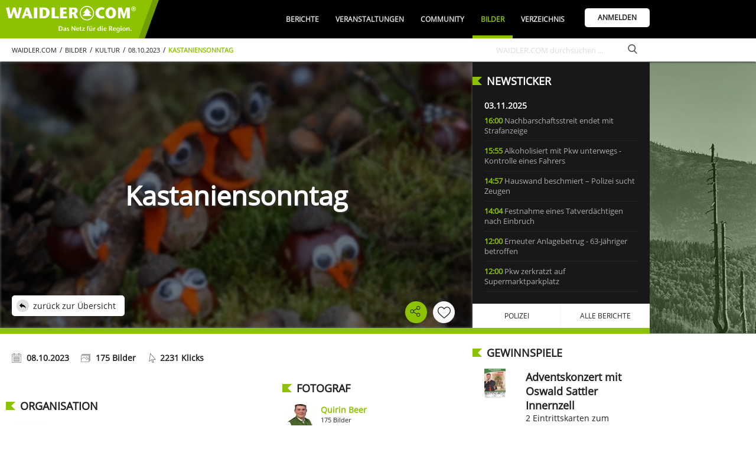

--- FILE ---
content_type: text/html; charset=UTF-8
request_url: https://www.waidler.com/index.php?api=jobs&act=regioa&typ=rec
body_size: 14049
content:
<!DOCTYPE html><html lang="de"><head><meta http-equiv="Content-Type" content="text/html; charset=UTF-8" /><meta charset="UTF-8"><meta http-equiv="x-ua-compatible" content="IE=edge"><meta name="language" content="de" /><meta http-equiv="language" content="de"><meta property="og:type" content="website"><link rel="publisher" href="https://www.bwmedien.biz"><meta name="publisher" content="https://www.bwmedien.biz"><meta name="author" content="BWmedien GmbH"><meta name="copyright" content="BWmedien GmbH"><meta name="robots" content="all"><meta name="revisit-after" content="4 days"><meta http-equiv="pragma" content="no-cache"><meta itemprop="application-name" content="WAIDLER.JOBS"><meta name="apple-mobile-web-app-title" content="WAIDLER.JOBS"><meta name="mobile-web-app-title" content="WAIDLER.JOBS"><title>WAIDLER.JOBS</title><meta property="og:title" content="WAIDLER.JOBS"><meta name="twitter:title" content="WAIDLER.JOBS"><meta itemprop="name" content="WAIDLER.JOBS"><meta property="og:description" content="WAIDLER.JOBS"><meta name="description" content="WAIDLER.JOBS"><meta name="twitter:description" content="WAIDLER.JOBS"><meta itemprop="description" content="WAIDLER.JOBS"><meta name="viewport" content="width=device-width, initial-scale=1.0"><link rel="stylesheet" href="https://www.waidler.com/index.php?api=lib&style=&v=6.6&hash=72ac7090cdfc24c30b4ac7586bb21fefbff32cde91727d76825e68fed2f3e2ce"><script type="text/javascript" src="https://www.waidler.com/index.php?api=lib&script=bwsystem&v=5.9&hash=e87f5e75f8e47b72669ac42ebdae8180e60c1a2bfc4ad31f93ba545cad9ccdc9"></script>
					<style>
					html,body {
						margin: 0;
						padding: 0;
						font-family: Arial;
						background-color: white;
					}
					.Wrapper {
						position: relative;
						border: 1px solid #ccc;
						box-sizing: border-box;
					}
					h1 {
						margin: 0;
						padding: 4px 9px 2px 4px;
						color: #8DC200;
						font-size: 16px;
						font-weight: bold;
					}
									
					.Articles {
						position: relative;
						overflow: hidden;
					}
					.Wrapper_lead .Articles {
						position: absolute;
						top: 2px;
						left: 2px;
						right: 2px;
						bottom: 2px;
					}
					.Wrapper_rec .Articles {
						height: 196px;
					}
					.Articles #articles1, .Articles #articles2 {
						position: absolute;
						top: 0;
						left: 0;
						width: 100%;
					}
					.Wrapper_180 .Articles > div, .Wrapper_lead .Articles .Article {
						backgroudn-color: white;
						transition: opacity 500ms ease-in-out;
					}
					.Wrapper_180 .Articles > div[data-show="true"],
					.Wrapper_lead .Articles .Article[data-show="true"] {
						opacity: 1;
						z-index: 2;
					}
					.Wrapper_180 .Articles > div[data-show="false"],
					.Wrapper_lead .Articles .Article[data-show="false"] {
						opacity: 0;
						z-index: 1;
					}
					.Wrapper_rec .Articles #articles2 {
						top: 100%;
					}
					.Wrapper_rec .Articles:before, .Wrapper_rec .Articles:after {
						position: absolute;
						top: 0;
						left: 0;
						width: 100%;
						height: 20px;
						background: linear-gradient(to bottom, white, rgba(255,255,255,0));
						content: '';
						z-index: 2;
					}
					.Wrapper_rec .Articles:after {
						top: auto;
						bottom: 0;
						background: linear-gradient(to bottom, rgba(255,255,255,0), white);
					}
					.Article {
						display: block;
					}
					.Article a {
						position: relative;
						padding: 4px 0 4px 45px;
						color: black;
						display: block;
						text-decoration: none;
					}
					.Article img {
						position: absolute;
						top: 0;
						left: 0;
						width: 38px;
						height: 38px;
					}
					.Article strong {
						display: block;
						font-size: 11px;
						line-height: 13px;
						max-height: 40px;
						overflow: hidden;
					}
					.Article em {
						position: relative;
						padding: 2px 0 0 16px;
						color: #999;
						display: block;
						font-size: 9px;
						line-height: 11px;
						font-style: normal;
						white-space: nowrap;
						overflow: hidden;
						text-overflow: ellipsis;
					}
					.Article em svg {
						position: absolute;
						top: 0;
						left: 0;
						width: 12px;
						height: 12px;
						fill: #999;
					}
									
					.Wrapper_lead .Article {
						position: absolute;
						width: 49.5%;
						box-sizing: border-box;
					}
					.Wrapper_lead .Article:nth-child(1) {
						top: 0px;
					}
					.Wrapper_lead .Article:nth-child(2) {
						top: 26px;
					}
					.Wrapper_lead .Article:nth-child(3) {
						top: 42px;
					}
					.Wrapper_lead .Article:nth-child(4) {
						top: 70px;
					}
					.Wrapper_lead .Article:nth-child(5) {
						top: 84px;
					}
					.Wrapper_lead .Article:nth-child(6) {
						top: 112px;
					}
					.Wrapper_lead .Article:nth-child(1), .Wrapper_lead .Article:nth-child(3), .Wrapper_lead .Article:nth-child(5) {
						left: auto;
						right: 0;
					}
					.Wrapper_lead .Article img {
						top: 2px;
						left: 2px;
					}
					
					.Wrapper_180 .Articles {
						position: absolute;
						top: 28px;
						left: 3px;
						right: 3px;
						bottom: 30px;
					}
					.Wrapper_180 .Articles .Article {
						height: 60px;
						display: flex;
						align-items: center;
					}
					.Wrapper_180 .Articles .Article a {
						width: 100%;
						box-sizing: border-box;
						display: block;
					}
					footer {
						position: absolute;
						bottom: 0;
						left: 0;
						right: 0;
						padding: 8px 10px;
					    border-top: 2px solid #8DC200;
					    background-color: #2A2A2A;
						text-align: right;
						font-size: 10px;
						line-height: 10px;
						color: white;
					}
					footer a {
						color: white;
					}
					footer a.Logo {
						position: absolute;
						top: 3px;
						left: 8px;
					}
					.Wrapper_lead footer {
						left: auto;
						right: 0;
						width: 49%;
						box-sizing: border-box;
					}
					.Wrapper_180 footer {
						padding: 4px 5px;
					}
					</style><script>
					articles_i = -1;
					articles_hover = false;
					function articles_run(){
					if(!articles_hover){
						var a1 = document.getElementById('articles1');
						var a2 = document.getElementById('articles2');
						if(!a1.hasAttribute('data-top')){
							a1.setAttribute('data-top','0');
							a2.setAttribute('data-top',a1.offsetHeight);
						}
						var t1 = parseInt(a1.getAttribute('data-top'))-1;
						var t2 = parseInt(a2.getAttribute('data-top'))-1;
						if(t2 == 0){
							t1 = a1.offsetHeight;
						}else if(t1 == 0){
							t2 = a2.offsetHeight;
						}
						a1.style.top = t1+'px';
						a1.setAttribute('data-top',t1);
						a2.style.top = t2+'px';
						a2.setAttribute('data-top',t2);
					}
					window.setTimeout(function(){
						articles_run();
					},50);
				}
				</script></head><body><div class="Wrapper Wrapper_rec" style="width:300px;height:250px;"><h1>Traumjob gesucht?</h1>
					<div class="Articles" onmouseover="articles_hover=true;" onmouseout="articles_hover=false;">
						<div id="articles1">
						<span class="Article"><a href="https://www.waidler.jobs/11391.heizungsbauer-mwd-vilshofen.html?ref=regioa" target="_blank">
							<img src="[data-uri]" />
							<strong>Heizungsbauer (m/w/d) Vilshofen</strong>
							<em><svg class="SVG_Location" width=12 height=12 version="1.1" xmlns="http://www.w3.org/2000/svg" xmlns:xlink="http://www.w3.org/1999/xlink" x="0px" y="0px"	 viewBox="0 0 512 512" style="enable-background:new 0 0 512 512;" xml:space="preserve"><g>	<g>		<path d="M256,0C156.748,0,76,80.748,76,180c0,33.534,9.289,66.26,26.869,94.652l142.885,230.257			c2.737,4.411,7.559,7.091,12.745,7.091c0.04,0,0.079,0,0.119,0c5.231-0.041,10.063-2.804,12.75-7.292L410.611,272.22			C427.221,244.428,436,212.539,436,180C436,80.748,355.252,0,256,0z M384.866,256.818L258.272,468.186l-129.905-209.34			C113.734,235.214,105.8,207.95,105.8,180c0-82.71,67.49-150.2,150.2-150.2S406.1,97.29,406.1,180			C406.1,207.121,398.689,233.688,384.866,256.818z"/>	</g></g><g>	<g>		<path d="M256,90c-49.626,0-90,40.374-90,90c0,49.309,39.717,90,90,90c50.903,0,90-41.233,90-90C346,130.374,305.626,90,256,90z			 M256,240.2c-33.257,0-60.2-27.033-60.2-60.2c0-33.084,27.116-60.2,60.2-60.2s60.1,27.116,60.1,60.2			C316.1,212.683,289.784,240.2,256,240.2z"/>	</g></g></svg>Berger Bau SE | Passau</em>
						</a></span>
						<span class="Article"><a href="https://www.waidler.jobs/11274.strassenbauerin-mwd-2026.html?ref=regioa" target="_blank">
							<img src="[data-uri]" />
							<strong>Stra&szlig;enbauer:in (m/w/d) 2026</strong>
							<em><svg class="SVG_Location" width=12 height=12 version="1.1" xmlns="http://www.w3.org/2000/svg" xmlns:xlink="http://www.w3.org/1999/xlink" x="0px" y="0px"	 viewBox="0 0 512 512" style="enable-background:new 0 0 512 512;" xml:space="preserve"><g>	<g>		<path d="M256,0C156.748,0,76,80.748,76,180c0,33.534,9.289,66.26,26.869,94.652l142.885,230.257			c2.737,4.411,7.559,7.091,12.745,7.091c0.04,0,0.079,0,0.119,0c5.231-0.041,10.063-2.804,12.75-7.292L410.611,272.22			C427.221,244.428,436,212.539,436,180C436,80.748,355.252,0,256,0z M384.866,256.818L258.272,468.186l-129.905-209.34			C113.734,235.214,105.8,207.95,105.8,180c0-82.71,67.49-150.2,150.2-150.2S406.1,97.29,406.1,180			C406.1,207.121,398.689,233.688,384.866,256.818z"/>	</g></g><g>	<g>		<path d="M256,90c-49.626,0-90,40.374-90,90c0,49.309,39.717,90,90,90c50.903,0,90-41.233,90-90C346,130.374,305.626,90,256,90z			 M256,240.2c-33.257,0-60.2-27.033-60.2-60.2c0-33.084,27.116-60.2,60.2-60.2s60.1,27.116,60.1,60.2			C316.1,212.683,289.784,240.2,256,240.2z"/>	</g></g></svg>STRABAG AG Direktion Bayern Nord | Sch&ouml;nberg</em>
						</a></span>
						<span class="Article"><a href="https://www.waidler.jobs/11504.entwicklungsleiter-mwd-hardware-software-ladeinfrastruktur.html?ref=regioa" target="_blank">
							<img src="[data-uri]" />
							<strong>Entwicklungsleiter (m/w/d) &ndash; Hardware &amp; Software Ladeinfrastruktur</strong>
							<em><svg class="SVG_Location" width=12 height=12 version="1.1" xmlns="http://www.w3.org/2000/svg" xmlns:xlink="http://www.w3.org/1999/xlink" x="0px" y="0px"	 viewBox="0 0 512 512" style="enable-background:new 0 0 512 512;" xml:space="preserve"><g>	<g>		<path d="M256,0C156.748,0,76,80.748,76,180c0,33.534,9.289,66.26,26.869,94.652l142.885,230.257			c2.737,4.411,7.559,7.091,12.745,7.091c0.04,0,0.079,0,0.119,0c5.231-0.041,10.063-2.804,12.75-7.292L410.611,272.22			C427.221,244.428,436,212.539,436,180C436,80.748,355.252,0,256,0z M384.866,256.818L258.272,468.186l-129.905-209.34			C113.734,235.214,105.8,207.95,105.8,180c0-82.71,67.49-150.2,150.2-150.2S406.1,97.29,406.1,180			C406.1,207.121,398.689,233.688,384.866,256.818z"/>	</g></g><g>	<g>		<path d="M256,90c-49.626,0-90,40.374-90,90c0,49.309,39.717,90,90,90c50.903,0,90-41.233,90-90C346,130.374,305.626,90,256,90z			 M256,240.2c-33.257,0-60.2-27.033-60.2-60.2c0-33.084,27.116-60.2,60.2-60.2s60.1,27.116,60.1,60.2			C316.1,212.683,289.784,240.2,256,240.2z"/>	</g></g></svg>Technagon GmbH | Grafenau</em>
						</a></span>
						<span class="Article"><a href="https://www.waidler.jobs/11430.event-fotografen-mwd-bayerischer-wald-und-umgebung.html?ref=regioa" target="_blank">
							<img src="[data-uri]" />
							<strong>Event-Fotografen (m/w/d) - Bayerischer Wald und Umgebung</strong>
							<em><svg class="SVG_Location" width=12 height=12 version="1.1" xmlns="http://www.w3.org/2000/svg" xmlns:xlink="http://www.w3.org/1999/xlink" x="0px" y="0px"	 viewBox="0 0 512 512" style="enable-background:new 0 0 512 512;" xml:space="preserve"><g>	<g>		<path d="M256,0C156.748,0,76,80.748,76,180c0,33.534,9.289,66.26,26.869,94.652l142.885,230.257			c2.737,4.411,7.559,7.091,12.745,7.091c0.04,0,0.079,0,0.119,0c5.231-0.041,10.063-2.804,12.75-7.292L410.611,272.22			C427.221,244.428,436,212.539,436,180C436,80.748,355.252,0,256,0z M384.866,256.818L258.272,468.186l-129.905-209.34			C113.734,235.214,105.8,207.95,105.8,180c0-82.71,67.49-150.2,150.2-150.2S406.1,97.29,406.1,180			C406.1,207.121,398.689,233.688,384.866,256.818z"/>	</g></g><g>	<g>		<path d="M256,90c-49.626,0-90,40.374-90,90c0,49.309,39.717,90,90,90c50.903,0,90-41.233,90-90C346,130.374,305.626,90,256,90z			 M256,240.2c-33.257,0-60.2-27.033-60.2-60.2c0-33.084,27.116-60.2,60.2-60.2s60.1,27.116,60.1,60.2			C316.1,212.683,289.784,240.2,256,240.2z"/>	</g></g></svg>BWmedien GmbH | Grafenau</em>
						</a></span>
						<span class="Article"><a href="https://www.waidler.jobs/10316.zerspanungsmechaniker.html?ref=regioa" target="_blank">
							<img src="[data-uri]" />
							<strong>Zerspanungsmechaniker</strong>
							<em><svg class="SVG_Location" width=12 height=12 version="1.1" xmlns="http://www.w3.org/2000/svg" xmlns:xlink="http://www.w3.org/1999/xlink" x="0px" y="0px"	 viewBox="0 0 512 512" style="enable-background:new 0 0 512 512;" xml:space="preserve"><g>	<g>		<path d="M256,0C156.748,0,76,80.748,76,180c0,33.534,9.289,66.26,26.869,94.652l142.885,230.257			c2.737,4.411,7.559,7.091,12.745,7.091c0.04,0,0.079,0,0.119,0c5.231-0.041,10.063-2.804,12.75-7.292L410.611,272.22			C427.221,244.428,436,212.539,436,180C436,80.748,355.252,0,256,0z M384.866,256.818L258.272,468.186l-129.905-209.34			C113.734,235.214,105.8,207.95,105.8,180c0-82.71,67.49-150.2,150.2-150.2S406.1,97.29,406.1,180			C406.1,207.121,398.689,233.688,384.866,256.818z"/>	</g></g><g>	<g>		<path d="M256,90c-49.626,0-90,40.374-90,90c0,49.309,39.717,90,90,90c50.903,0,90-41.233,90-90C346,130.374,305.626,90,256,90z			 M256,240.2c-33.257,0-60.2-27.033-60.2-60.2c0-33.084,27.116-60.2,60.2-60.2s60.1,27.116,60.1,60.2			C316.1,212.683,289.784,240.2,256,240.2z"/>	</g></g></svg>APU Sch&ouml;nberg GmbH | Sch&ouml;nberg</em>
						</a></span>
						<span class="Article"><a href="https://www.waidler.jobs/11426.pflegefachmann-frau-mwd.html?ref=regioa" target="_blank">
							<img src="[data-uri]" />
							<strong>Pflegefachmann/-frau (m/w/d)</strong>
							<em><svg class="SVG_Location" width=12 height=12 version="1.1" xmlns="http://www.w3.org/2000/svg" xmlns:xlink="http://www.w3.org/1999/xlink" x="0px" y="0px"	 viewBox="0 0 512 512" style="enable-background:new 0 0 512 512;" xml:space="preserve"><g>	<g>		<path d="M256,0C156.748,0,76,80.748,76,180c0,33.534,9.289,66.26,26.869,94.652l142.885,230.257			c2.737,4.411,7.559,7.091,12.745,7.091c0.04,0,0.079,0,0.119,0c5.231-0.041,10.063-2.804,12.75-7.292L410.611,272.22			C427.221,244.428,436,212.539,436,180C436,80.748,355.252,0,256,0z M384.866,256.818L258.272,468.186l-129.905-209.34			C113.734,235.214,105.8,207.95,105.8,180c0-82.71,67.49-150.2,150.2-150.2S406.1,97.29,406.1,180			C406.1,207.121,398.689,233.688,384.866,256.818z"/>	</g></g><g>	<g>		<path d="M256,90c-49.626,0-90,40.374-90,90c0,49.309,39.717,90,90,90c50.903,0,90-41.233,90-90C346,130.374,305.626,90,256,90z			 M256,240.2c-33.257,0-60.2-27.033-60.2-60.2c0-33.084,27.116-60.2,60.2-60.2s60.1,27.116,60.1,60.2			C316.1,212.683,289.784,240.2,256,240.2z"/>	</g></g></svg>Kliniken am Goldenen Steig gGmbH | Freyung</em>
						</a></span><div style="clear:both;"></div></div>
						<div id="articles2">
						<span class="Article"><a href="https://www.waidler.jobs/11391.heizungsbauer-mwd-vilshofen.html?ref=regioa" target="_blank">
							<img src="[data-uri]" />
							<strong>Heizungsbauer (m/w/d) Vilshofen</strong>
							<em><svg class="SVG_Location" width=12 height=12 version="1.1" xmlns="http://www.w3.org/2000/svg" xmlns:xlink="http://www.w3.org/1999/xlink" x="0px" y="0px"	 viewBox="0 0 512 512" style="enable-background:new 0 0 512 512;" xml:space="preserve"><g>	<g>		<path d="M256,0C156.748,0,76,80.748,76,180c0,33.534,9.289,66.26,26.869,94.652l142.885,230.257			c2.737,4.411,7.559,7.091,12.745,7.091c0.04,0,0.079,0,0.119,0c5.231-0.041,10.063-2.804,12.75-7.292L410.611,272.22			C427.221,244.428,436,212.539,436,180C436,80.748,355.252,0,256,0z M384.866,256.818L258.272,468.186l-129.905-209.34			C113.734,235.214,105.8,207.95,105.8,180c0-82.71,67.49-150.2,150.2-150.2S406.1,97.29,406.1,180			C406.1,207.121,398.689,233.688,384.866,256.818z"/>	</g></g><g>	<g>		<path d="M256,90c-49.626,0-90,40.374-90,90c0,49.309,39.717,90,90,90c50.903,0,90-41.233,90-90C346,130.374,305.626,90,256,90z			 M256,240.2c-33.257,0-60.2-27.033-60.2-60.2c0-33.084,27.116-60.2,60.2-60.2s60.1,27.116,60.1,60.2			C316.1,212.683,289.784,240.2,256,240.2z"/>	</g></g></svg>Berger Bau SE | Passau</em>
						</a></span>
						<span class="Article"><a href="https://www.waidler.jobs/11274.strassenbauerin-mwd-2026.html?ref=regioa" target="_blank">
							<img src="[data-uri]" />
							<strong>Stra&szlig;enbauer:in (m/w/d) 2026</strong>
							<em><svg class="SVG_Location" width=12 height=12 version="1.1" xmlns="http://www.w3.org/2000/svg" xmlns:xlink="http://www.w3.org/1999/xlink" x="0px" y="0px"	 viewBox="0 0 512 512" style="enable-background:new 0 0 512 512;" xml:space="preserve"><g>	<g>		<path d="M256,0C156.748,0,76,80.748,76,180c0,33.534,9.289,66.26,26.869,94.652l142.885,230.257			c2.737,4.411,7.559,7.091,12.745,7.091c0.04,0,0.079,0,0.119,0c5.231-0.041,10.063-2.804,12.75-7.292L410.611,272.22			C427.221,244.428,436,212.539,436,180C436,80.748,355.252,0,256,0z M384.866,256.818L258.272,468.186l-129.905-209.34			C113.734,235.214,105.8,207.95,105.8,180c0-82.71,67.49-150.2,150.2-150.2S406.1,97.29,406.1,180			C406.1,207.121,398.689,233.688,384.866,256.818z"/>	</g></g><g>	<g>		<path d="M256,90c-49.626,0-90,40.374-90,90c0,49.309,39.717,90,90,90c50.903,0,90-41.233,90-90C346,130.374,305.626,90,256,90z			 M256,240.2c-33.257,0-60.2-27.033-60.2-60.2c0-33.084,27.116-60.2,60.2-60.2s60.1,27.116,60.1,60.2			C316.1,212.683,289.784,240.2,256,240.2z"/>	</g></g></svg>STRABAG AG Direktion Bayern Nord | Sch&ouml;nberg</em>
						</a></span>
						<span class="Article"><a href="https://www.waidler.jobs/11504.entwicklungsleiter-mwd-hardware-software-ladeinfrastruktur.html?ref=regioa" target="_blank">
							<img src="[data-uri]" />
							<strong>Entwicklungsleiter (m/w/d) &ndash; Hardware &amp; Software Ladeinfrastruktur</strong>
							<em><svg class="SVG_Location" width=12 height=12 version="1.1" xmlns="http://www.w3.org/2000/svg" xmlns:xlink="http://www.w3.org/1999/xlink" x="0px" y="0px"	 viewBox="0 0 512 512" style="enable-background:new 0 0 512 512;" xml:space="preserve"><g>	<g>		<path d="M256,0C156.748,0,76,80.748,76,180c0,33.534,9.289,66.26,26.869,94.652l142.885,230.257			c2.737,4.411,7.559,7.091,12.745,7.091c0.04,0,0.079,0,0.119,0c5.231-0.041,10.063-2.804,12.75-7.292L410.611,272.22			C427.221,244.428,436,212.539,436,180C436,80.748,355.252,0,256,0z M384.866,256.818L258.272,468.186l-129.905-209.34			C113.734,235.214,105.8,207.95,105.8,180c0-82.71,67.49-150.2,150.2-150.2S406.1,97.29,406.1,180			C406.1,207.121,398.689,233.688,384.866,256.818z"/>	</g></g><g>	<g>		<path d="M256,90c-49.626,0-90,40.374-90,90c0,49.309,39.717,90,90,90c50.903,0,90-41.233,90-90C346,130.374,305.626,90,256,90z			 M256,240.2c-33.257,0-60.2-27.033-60.2-60.2c0-33.084,27.116-60.2,60.2-60.2s60.1,27.116,60.1,60.2			C316.1,212.683,289.784,240.2,256,240.2z"/>	</g></g></svg>Technagon GmbH | Grafenau</em>
						</a></span>
						<span class="Article"><a href="https://www.waidler.jobs/11430.event-fotografen-mwd-bayerischer-wald-und-umgebung.html?ref=regioa" target="_blank">
							<img src="[data-uri]" />
							<strong>Event-Fotografen (m/w/d) - Bayerischer Wald und Umgebung</strong>
							<em><svg class="SVG_Location" width=12 height=12 version="1.1" xmlns="http://www.w3.org/2000/svg" xmlns:xlink="http://www.w3.org/1999/xlink" x="0px" y="0px"	 viewBox="0 0 512 512" style="enable-background:new 0 0 512 512;" xml:space="preserve"><g>	<g>		<path d="M256,0C156.748,0,76,80.748,76,180c0,33.534,9.289,66.26,26.869,94.652l142.885,230.257			c2.737,4.411,7.559,7.091,12.745,7.091c0.04,0,0.079,0,0.119,0c5.231-0.041,10.063-2.804,12.75-7.292L410.611,272.22			C427.221,244.428,436,212.539,436,180C436,80.748,355.252,0,256,0z M384.866,256.818L258.272,468.186l-129.905-209.34			C113.734,235.214,105.8,207.95,105.8,180c0-82.71,67.49-150.2,150.2-150.2S406.1,97.29,406.1,180			C406.1,207.121,398.689,233.688,384.866,256.818z"/>	</g></g><g>	<g>		<path d="M256,90c-49.626,0-90,40.374-90,90c0,49.309,39.717,90,90,90c50.903,0,90-41.233,90-90C346,130.374,305.626,90,256,90z			 M256,240.2c-33.257,0-60.2-27.033-60.2-60.2c0-33.084,27.116-60.2,60.2-60.2s60.1,27.116,60.1,60.2			C316.1,212.683,289.784,240.2,256,240.2z"/>	</g></g></svg>BWmedien GmbH | Grafenau</em>
						</a></span>
						<span class="Article"><a href="https://www.waidler.jobs/10316.zerspanungsmechaniker.html?ref=regioa" target="_blank">
							<img src="[data-uri]" />
							<strong>Zerspanungsmechaniker</strong>
							<em><svg class="SVG_Location" width=12 height=12 version="1.1" xmlns="http://www.w3.org/2000/svg" xmlns:xlink="http://www.w3.org/1999/xlink" x="0px" y="0px"	 viewBox="0 0 512 512" style="enable-background:new 0 0 512 512;" xml:space="preserve"><g>	<g>		<path d="M256,0C156.748,0,76,80.748,76,180c0,33.534,9.289,66.26,26.869,94.652l142.885,230.257			c2.737,4.411,7.559,7.091,12.745,7.091c0.04,0,0.079,0,0.119,0c5.231-0.041,10.063-2.804,12.75-7.292L410.611,272.22			C427.221,244.428,436,212.539,436,180C436,80.748,355.252,0,256,0z M384.866,256.818L258.272,468.186l-129.905-209.34			C113.734,235.214,105.8,207.95,105.8,180c0-82.71,67.49-150.2,150.2-150.2S406.1,97.29,406.1,180			C406.1,207.121,398.689,233.688,384.866,256.818z"/>	</g></g><g>	<g>		<path d="M256,90c-49.626,0-90,40.374-90,90c0,49.309,39.717,90,90,90c50.903,0,90-41.233,90-90C346,130.374,305.626,90,256,90z			 M256,240.2c-33.257,0-60.2-27.033-60.2-60.2c0-33.084,27.116-60.2,60.2-60.2s60.1,27.116,60.1,60.2			C316.1,212.683,289.784,240.2,256,240.2z"/>	</g></g></svg>APU Sch&ouml;nberg GmbH | Sch&ouml;nberg</em>
						</a></span>
						<span class="Article"><a href="https://www.waidler.jobs/11426.pflegefachmann-frau-mwd.html?ref=regioa" target="_blank">
							<img src="[data-uri]" />
							<strong>Pflegefachmann/-frau (m/w/d)</strong>
							<em><svg class="SVG_Location" width=12 height=12 version="1.1" xmlns="http://www.w3.org/2000/svg" xmlns:xlink="http://www.w3.org/1999/xlink" x="0px" y="0px"	 viewBox="0 0 512 512" style="enable-background:new 0 0 512 512;" xml:space="preserve"><g>	<g>		<path d="M256,0C156.748,0,76,80.748,76,180c0,33.534,9.289,66.26,26.869,94.652l142.885,230.257			c2.737,4.411,7.559,7.091,12.745,7.091c0.04,0,0.079,0,0.119,0c5.231-0.041,10.063-2.804,12.75-7.292L410.611,272.22			C427.221,244.428,436,212.539,436,180C436,80.748,355.252,0,256,0z M384.866,256.818L258.272,468.186l-129.905-209.34			C113.734,235.214,105.8,207.95,105.8,180c0-82.71,67.49-150.2,150.2-150.2S406.1,97.29,406.1,180			C406.1,207.121,398.689,233.688,384.866,256.818z"/>	</g></g><g>	<g>		<path d="M256,90c-49.626,0-90,40.374-90,90c0,49.309,39.717,90,90,90c50.903,0,90-41.233,90-90C346,130.374,305.626,90,256,90z			 M256,240.2c-33.257,0-60.2-27.033-60.2-60.2c0-33.084,27.116-60.2,60.2-60.2s60.1,27.116,60.1,60.2			C316.1,212.683,289.784,240.2,256,240.2z"/>	</g></g></svg>Kliniken am Goldenen Steig gGmbH | Freyung</em>
						</a></span><div style="clear:both;"></div></div>
					</div>
					<footer>
						<a href="https://www.waidler.jobs" target="_blank" class="Logo"><img src="[data-uri]" width=100 /></a>
						<a href="https://www.waidler.jobs/datenschutz" target="_blank">Datenschutz</a> &middot; 
						<a href="https://www.waidler.jobs/impressum" target="_blank">Impressum</a>
					</footer></div><script>articles_run();</script></body></html>

--- FILE ---
content_type: text/html; charset=UTF-8
request_url: https://www.waidler.com/index.php?api=jobs&act=regioa&typ=rec
body_size: 12017
content:
<!DOCTYPE html><html lang="de"><head><meta http-equiv="Content-Type" content="text/html; charset=UTF-8" /><meta charset="UTF-8"><meta http-equiv="x-ua-compatible" content="IE=edge"><meta name="language" content="de" /><meta http-equiv="language" content="de"><meta property="og:type" content="website"><link rel="publisher" href="https://www.bwmedien.biz"><meta name="publisher" content="https://www.bwmedien.biz"><meta name="author" content="BWmedien GmbH"><meta name="copyright" content="BWmedien GmbH"><meta name="robots" content="all"><meta name="revisit-after" content="4 days"><meta http-equiv="pragma" content="no-cache"><meta itemprop="application-name" content="WAIDLER.JOBS"><meta name="apple-mobile-web-app-title" content="WAIDLER.JOBS"><meta name="mobile-web-app-title" content="WAIDLER.JOBS"><title>WAIDLER.JOBS</title><meta property="og:title" content="WAIDLER.JOBS"><meta name="twitter:title" content="WAIDLER.JOBS"><meta itemprop="name" content="WAIDLER.JOBS"><meta property="og:description" content="WAIDLER.JOBS"><meta name="description" content="WAIDLER.JOBS"><meta name="twitter:description" content="WAIDLER.JOBS"><meta itemprop="description" content="WAIDLER.JOBS"><meta name="viewport" content="width=device-width, initial-scale=1.0"><link rel="stylesheet" href="https://www.waidler.com/index.php?api=lib&style=&v=6.6&hash=72ac7090cdfc24c30b4ac7586bb21fefbff32cde91727d76825e68fed2f3e2ce"><script type="text/javascript" src="https://www.waidler.com/index.php?api=lib&script=bwsystem&v=5.9&hash=e87f5e75f8e47b72669ac42ebdae8180e60c1a2bfc4ad31f93ba545cad9ccdc9"></script>
					<style>
					html,body {
						margin: 0;
						padding: 0;
						font-family: Arial;
						background-color: white;
					}
					.Wrapper {
						position: relative;
						border: 1px solid #ccc;
						box-sizing: border-box;
					}
					h1 {
						margin: 0;
						padding: 4px 9px 2px 4px;
						color: #8DC200;
						font-size: 16px;
						font-weight: bold;
					}
									
					.Articles {
						position: relative;
						overflow: hidden;
					}
					.Wrapper_lead .Articles {
						position: absolute;
						top: 2px;
						left: 2px;
						right: 2px;
						bottom: 2px;
					}
					.Wrapper_rec .Articles {
						height: 196px;
					}
					.Articles #articles1, .Articles #articles2 {
						position: absolute;
						top: 0;
						left: 0;
						width: 100%;
					}
					.Wrapper_180 .Articles > div, .Wrapper_lead .Articles .Article {
						backgroudn-color: white;
						transition: opacity 500ms ease-in-out;
					}
					.Wrapper_180 .Articles > div[data-show="true"],
					.Wrapper_lead .Articles .Article[data-show="true"] {
						opacity: 1;
						z-index: 2;
					}
					.Wrapper_180 .Articles > div[data-show="false"],
					.Wrapper_lead .Articles .Article[data-show="false"] {
						opacity: 0;
						z-index: 1;
					}
					.Wrapper_rec .Articles #articles2 {
						top: 100%;
					}
					.Wrapper_rec .Articles:before, .Wrapper_rec .Articles:after {
						position: absolute;
						top: 0;
						left: 0;
						width: 100%;
						height: 20px;
						background: linear-gradient(to bottom, white, rgba(255,255,255,0));
						content: '';
						z-index: 2;
					}
					.Wrapper_rec .Articles:after {
						top: auto;
						bottom: 0;
						background: linear-gradient(to bottom, rgba(255,255,255,0), white);
					}
					.Article {
						display: block;
					}
					.Article a {
						position: relative;
						padding: 4px 0 4px 45px;
						color: black;
						display: block;
						text-decoration: none;
					}
					.Article img {
						position: absolute;
						top: 0;
						left: 0;
						width: 38px;
						height: 38px;
					}
					.Article strong {
						display: block;
						font-size: 11px;
						line-height: 13px;
						max-height: 40px;
						overflow: hidden;
					}
					.Article em {
						position: relative;
						padding: 2px 0 0 16px;
						color: #999;
						display: block;
						font-size: 9px;
						line-height: 11px;
						font-style: normal;
						white-space: nowrap;
						overflow: hidden;
						text-overflow: ellipsis;
					}
					.Article em svg {
						position: absolute;
						top: 0;
						left: 0;
						width: 12px;
						height: 12px;
						fill: #999;
					}
									
					.Wrapper_lead .Article {
						position: absolute;
						width: 49.5%;
						box-sizing: border-box;
					}
					.Wrapper_lead .Article:nth-child(1) {
						top: 0px;
					}
					.Wrapper_lead .Article:nth-child(2) {
						top: 26px;
					}
					.Wrapper_lead .Article:nth-child(3) {
						top: 42px;
					}
					.Wrapper_lead .Article:nth-child(4) {
						top: 70px;
					}
					.Wrapper_lead .Article:nth-child(5) {
						top: 84px;
					}
					.Wrapper_lead .Article:nth-child(6) {
						top: 112px;
					}
					.Wrapper_lead .Article:nth-child(1), .Wrapper_lead .Article:nth-child(3), .Wrapper_lead .Article:nth-child(5) {
						left: auto;
						right: 0;
					}
					.Wrapper_lead .Article img {
						top: 2px;
						left: 2px;
					}
					
					.Wrapper_180 .Articles {
						position: absolute;
						top: 28px;
						left: 3px;
						right: 3px;
						bottom: 30px;
					}
					.Wrapper_180 .Articles .Article {
						height: 60px;
						display: flex;
						align-items: center;
					}
					.Wrapper_180 .Articles .Article a {
						width: 100%;
						box-sizing: border-box;
						display: block;
					}
					footer {
						position: absolute;
						bottom: 0;
						left: 0;
						right: 0;
						padding: 8px 10px;
					    border-top: 2px solid #8DC200;
					    background-color: #2A2A2A;
						text-align: right;
						font-size: 10px;
						line-height: 10px;
						color: white;
					}
					footer a {
						color: white;
					}
					footer a.Logo {
						position: absolute;
						top: 3px;
						left: 8px;
					}
					.Wrapper_lead footer {
						left: auto;
						right: 0;
						width: 49%;
						box-sizing: border-box;
					}
					.Wrapper_180 footer {
						padding: 4px 5px;
					}
					</style><script>
					articles_i = -1;
					articles_hover = false;
					function articles_run(){
					if(!articles_hover){
						var a1 = document.getElementById('articles1');
						var a2 = document.getElementById('articles2');
						if(!a1.hasAttribute('data-top')){
							a1.setAttribute('data-top','0');
							a2.setAttribute('data-top',a1.offsetHeight);
						}
						var t1 = parseInt(a1.getAttribute('data-top'))-1;
						var t2 = parseInt(a2.getAttribute('data-top'))-1;
						if(t2 == 0){
							t1 = a1.offsetHeight;
						}else if(t1 == 0){
							t2 = a2.offsetHeight;
						}
						a1.style.top = t1+'px';
						a1.setAttribute('data-top',t1);
						a2.style.top = t2+'px';
						a2.setAttribute('data-top',t2);
					}
					window.setTimeout(function(){
						articles_run();
					},50);
				}
				</script></head><body><div class="Wrapper Wrapper_rec" style="width:300px;height:250px;"><h1>Traumjob gesucht?</h1>
					<div class="Articles" onmouseover="articles_hover=true;" onmouseout="articles_hover=false;">
						<div id="articles1">
						<span class="Article"><a href="https://www.waidler.jobs/11430.event-fotografen-mwd-bayerischer-wald-und-umgebung.html?ref=regioa" target="_blank">
							<img src="[data-uri]" />
							<strong>Event-Fotografen (m/w/d) - Bayerischer Wald und Umgebung</strong>
							<em><svg class="SVG_Location" width=12 height=12 version="1.1" xmlns="http://www.w3.org/2000/svg" xmlns:xlink="http://www.w3.org/1999/xlink" x="0px" y="0px"	 viewBox="0 0 512 512" style="enable-background:new 0 0 512 512;" xml:space="preserve"><g>	<g>		<path d="M256,0C156.748,0,76,80.748,76,180c0,33.534,9.289,66.26,26.869,94.652l142.885,230.257			c2.737,4.411,7.559,7.091,12.745,7.091c0.04,0,0.079,0,0.119,0c5.231-0.041,10.063-2.804,12.75-7.292L410.611,272.22			C427.221,244.428,436,212.539,436,180C436,80.748,355.252,0,256,0z M384.866,256.818L258.272,468.186l-129.905-209.34			C113.734,235.214,105.8,207.95,105.8,180c0-82.71,67.49-150.2,150.2-150.2S406.1,97.29,406.1,180			C406.1,207.121,398.689,233.688,384.866,256.818z"/>	</g></g><g>	<g>		<path d="M256,90c-49.626,0-90,40.374-90,90c0,49.309,39.717,90,90,90c50.903,0,90-41.233,90-90C346,130.374,305.626,90,256,90z			 M256,240.2c-33.257,0-60.2-27.033-60.2-60.2c0-33.084,27.116-60.2,60.2-60.2s60.1,27.116,60.1,60.2			C316.1,212.683,289.784,240.2,256,240.2z"/>	</g></g></svg>BWmedien GmbH | Grafenau</em>
						</a></span>
						<span class="Article"><a href="https://www.waidler.jobs/11427.medizinische-fachangestellte-mwd.html?ref=regioa" target="_blank">
							<img src="[data-uri]" />
							<strong>Medizinische Fachangestellte (m/w/d)</strong>
							<em><svg class="SVG_Location" width=12 height=12 version="1.1" xmlns="http://www.w3.org/2000/svg" xmlns:xlink="http://www.w3.org/1999/xlink" x="0px" y="0px"	 viewBox="0 0 512 512" style="enable-background:new 0 0 512 512;" xml:space="preserve"><g>	<g>		<path d="M256,0C156.748,0,76,80.748,76,180c0,33.534,9.289,66.26,26.869,94.652l142.885,230.257			c2.737,4.411,7.559,7.091,12.745,7.091c0.04,0,0.079,0,0.119,0c5.231-0.041,10.063-2.804,12.75-7.292L410.611,272.22			C427.221,244.428,436,212.539,436,180C436,80.748,355.252,0,256,0z M384.866,256.818L258.272,468.186l-129.905-209.34			C113.734,235.214,105.8,207.95,105.8,180c0-82.71,67.49-150.2,150.2-150.2S406.1,97.29,406.1,180			C406.1,207.121,398.689,233.688,384.866,256.818z"/>	</g></g><g>	<g>		<path d="M256,90c-49.626,0-90,40.374-90,90c0,49.309,39.717,90,90,90c50.903,0,90-41.233,90-90C346,130.374,305.626,90,256,90z			 M256,240.2c-33.257,0-60.2-27.033-60.2-60.2c0-33.084,27.116-60.2,60.2-60.2s60.1,27.116,60.1,60.2			C316.1,212.683,289.784,240.2,256,240.2z"/>	</g></g></svg>Kliniken am Goldenen Steig gGmbH | Freyung</em>
						</a></span>
						<span class="Article"><a href="https://www.waidler.jobs/11453.pflegefachpersonen-mwd.html?ref=regioa" target="_blank">
							<img src="[data-uri]" />
							<strong>Pflegefachpersonen (m/w/d)</strong>
							<em><svg class="SVG_Location" width=12 height=12 version="1.1" xmlns="http://www.w3.org/2000/svg" xmlns:xlink="http://www.w3.org/1999/xlink" x="0px" y="0px"	 viewBox="0 0 512 512" style="enable-background:new 0 0 512 512;" xml:space="preserve"><g>	<g>		<path d="M256,0C156.748,0,76,80.748,76,180c0,33.534,9.289,66.26,26.869,94.652l142.885,230.257			c2.737,4.411,7.559,7.091,12.745,7.091c0.04,0,0.079,0,0.119,0c5.231-0.041,10.063-2.804,12.75-7.292L410.611,272.22			C427.221,244.428,436,212.539,436,180C436,80.748,355.252,0,256,0z M384.866,256.818L258.272,468.186l-129.905-209.34			C113.734,235.214,105.8,207.95,105.8,180c0-82.71,67.49-150.2,150.2-150.2S406.1,97.29,406.1,180			C406.1,207.121,398.689,233.688,384.866,256.818z"/>	</g></g><g>	<g>		<path d="M256,90c-49.626,0-90,40.374-90,90c0,49.309,39.717,90,90,90c50.903,0,90-41.233,90-90C346,130.374,305.626,90,256,90z			 M256,240.2c-33.257,0-60.2-27.033-60.2-60.2c0-33.084,27.116-60.2,60.2-60.2s60.1,27.116,60.1,60.2			C316.1,212.683,289.784,240.2,256,240.2z"/>	</g></g></svg>Kliniken am Goldenen Steig gGmbH | Freyung</em>
						</a></span>
						<span class="Article"><a href="https://www.waidler.jobs/11282.ausbildung-zerspanungsmechanikerin.html?ref=regioa" target="_blank">
							<img src="[data-uri]" />
							<strong>AUSBILDUNG ZERSPANUNGSMECHANIKER*IN</strong>
							<em><svg class="SVG_Location" width=12 height=12 version="1.1" xmlns="http://www.w3.org/2000/svg" xmlns:xlink="http://www.w3.org/1999/xlink" x="0px" y="0px"	 viewBox="0 0 512 512" style="enable-background:new 0 0 512 512;" xml:space="preserve"><g>	<g>		<path d="M256,0C156.748,0,76,80.748,76,180c0,33.534,9.289,66.26,26.869,94.652l142.885,230.257			c2.737,4.411,7.559,7.091,12.745,7.091c0.04,0,0.079,0,0.119,0c5.231-0.041,10.063-2.804,12.75-7.292L410.611,272.22			C427.221,244.428,436,212.539,436,180C436,80.748,355.252,0,256,0z M384.866,256.818L258.272,468.186l-129.905-209.34			C113.734,235.214,105.8,207.95,105.8,180c0-82.71,67.49-150.2,150.2-150.2S406.1,97.29,406.1,180			C406.1,207.121,398.689,233.688,384.866,256.818z"/>	</g></g><g>	<g>		<path d="M256,90c-49.626,0-90,40.374-90,90c0,49.309,39.717,90,90,90c50.903,0,90-41.233,90-90C346,130.374,305.626,90,256,90z			 M256,240.2c-33.257,0-60.2-27.033-60.2-60.2c0-33.084,27.116-60.2,60.2-60.2s60.1,27.116,60.1,60.2			C316.1,212.683,289.784,240.2,256,240.2z"/>	</g></g></svg>Nidec SYS GmbH | Grafenau</em>
						</a></span>
						<span class="Article"><a href="https://www.waidler.jobs/11394.elektroniker-mwd-bereich-platinenproduktion.html?ref=regioa" target="_blank">
							<img src="[data-uri]" />
							<strong>ELEKTRONIKER (m/w/d) Bereich Platinenproduktion</strong>
							<em><svg class="SVG_Location" width=12 height=12 version="1.1" xmlns="http://www.w3.org/2000/svg" xmlns:xlink="http://www.w3.org/1999/xlink" x="0px" y="0px"	 viewBox="0 0 512 512" style="enable-background:new 0 0 512 512;" xml:space="preserve"><g>	<g>		<path d="M256,0C156.748,0,76,80.748,76,180c0,33.534,9.289,66.26,26.869,94.652l142.885,230.257			c2.737,4.411,7.559,7.091,12.745,7.091c0.04,0,0.079,0,0.119,0c5.231-0.041,10.063-2.804,12.75-7.292L410.611,272.22			C427.221,244.428,436,212.539,436,180C436,80.748,355.252,0,256,0z M384.866,256.818L258.272,468.186l-129.905-209.34			C113.734,235.214,105.8,207.95,105.8,180c0-82.71,67.49-150.2,150.2-150.2S406.1,97.29,406.1,180			C406.1,207.121,398.689,233.688,384.866,256.818z"/>	</g></g><g>	<g>		<path d="M256,90c-49.626,0-90,40.374-90,90c0,49.309,39.717,90,90,90c50.903,0,90-41.233,90-90C346,130.374,305.626,90,256,90z			 M256,240.2c-33.257,0-60.2-27.033-60.2-60.2c0-33.084,27.116-60.2,60.2-60.2s60.1,27.116,60.1,60.2			C316.1,212.683,289.784,240.2,256,240.2z"/>	</g></g></svg>GREIPL GmbH | Grafenau</em>
						</a></span>
						<span class="Article"><a href="https://www.waidler.jobs/11444.emea-service-technician.html?ref=regioa" target="_blank">
							<img src="[data-uri]" />
							<strong>EMEA Service Technician</strong>
							<em><svg class="SVG_Location" width=12 height=12 version="1.1" xmlns="http://www.w3.org/2000/svg" xmlns:xlink="http://www.w3.org/1999/xlink" x="0px" y="0px"	 viewBox="0 0 512 512" style="enable-background:new 0 0 512 512;" xml:space="preserve"><g>	<g>		<path d="M256,0C156.748,0,76,80.748,76,180c0,33.534,9.289,66.26,26.869,94.652l142.885,230.257			c2.737,4.411,7.559,7.091,12.745,7.091c0.04,0,0.079,0,0.119,0c5.231-0.041,10.063-2.804,12.75-7.292L410.611,272.22			C427.221,244.428,436,212.539,436,180C436,80.748,355.252,0,256,0z M384.866,256.818L258.272,468.186l-129.905-209.34			C113.734,235.214,105.8,207.95,105.8,180c0-82.71,67.49-150.2,150.2-150.2S406.1,97.29,406.1,180			C406.1,207.121,398.689,233.688,384.866,256.818z"/>	</g></g><g>	<g>		<path d="M256,90c-49.626,0-90,40.374-90,90c0,49.309,39.717,90,90,90c50.903,0,90-41.233,90-90C346,130.374,305.626,90,256,90z			 M256,240.2c-33.257,0-60.2-27.033-60.2-60.2c0-33.084,27.116-60.2,60.2-60.2s60.1,27.116,60.1,60.2			C316.1,212.683,289.784,240.2,256,240.2z"/>	</g></g></svg>Nidec SYS GmbH | Grafenau</em>
						</a></span><div style="clear:both;"></div></div>
						<div id="articles2">
						<span class="Article"><a href="https://www.waidler.jobs/11430.event-fotografen-mwd-bayerischer-wald-und-umgebung.html?ref=regioa" target="_blank">
							<img src="[data-uri]" />
							<strong>Event-Fotografen (m/w/d) - Bayerischer Wald und Umgebung</strong>
							<em><svg class="SVG_Location" width=12 height=12 version="1.1" xmlns="http://www.w3.org/2000/svg" xmlns:xlink="http://www.w3.org/1999/xlink" x="0px" y="0px"	 viewBox="0 0 512 512" style="enable-background:new 0 0 512 512;" xml:space="preserve"><g>	<g>		<path d="M256,0C156.748,0,76,80.748,76,180c0,33.534,9.289,66.26,26.869,94.652l142.885,230.257			c2.737,4.411,7.559,7.091,12.745,7.091c0.04,0,0.079,0,0.119,0c5.231-0.041,10.063-2.804,12.75-7.292L410.611,272.22			C427.221,244.428,436,212.539,436,180C436,80.748,355.252,0,256,0z M384.866,256.818L258.272,468.186l-129.905-209.34			C113.734,235.214,105.8,207.95,105.8,180c0-82.71,67.49-150.2,150.2-150.2S406.1,97.29,406.1,180			C406.1,207.121,398.689,233.688,384.866,256.818z"/>	</g></g><g>	<g>		<path d="M256,90c-49.626,0-90,40.374-90,90c0,49.309,39.717,90,90,90c50.903,0,90-41.233,90-90C346,130.374,305.626,90,256,90z			 M256,240.2c-33.257,0-60.2-27.033-60.2-60.2c0-33.084,27.116-60.2,60.2-60.2s60.1,27.116,60.1,60.2			C316.1,212.683,289.784,240.2,256,240.2z"/>	</g></g></svg>BWmedien GmbH | Grafenau</em>
						</a></span>
						<span class="Article"><a href="https://www.waidler.jobs/11427.medizinische-fachangestellte-mwd.html?ref=regioa" target="_blank">
							<img src="[data-uri]" />
							<strong>Medizinische Fachangestellte (m/w/d)</strong>
							<em><svg class="SVG_Location" width=12 height=12 version="1.1" xmlns="http://www.w3.org/2000/svg" xmlns:xlink="http://www.w3.org/1999/xlink" x="0px" y="0px"	 viewBox="0 0 512 512" style="enable-background:new 0 0 512 512;" xml:space="preserve"><g>	<g>		<path d="M256,0C156.748,0,76,80.748,76,180c0,33.534,9.289,66.26,26.869,94.652l142.885,230.257			c2.737,4.411,7.559,7.091,12.745,7.091c0.04,0,0.079,0,0.119,0c5.231-0.041,10.063-2.804,12.75-7.292L410.611,272.22			C427.221,244.428,436,212.539,436,180C436,80.748,355.252,0,256,0z M384.866,256.818L258.272,468.186l-129.905-209.34			C113.734,235.214,105.8,207.95,105.8,180c0-82.71,67.49-150.2,150.2-150.2S406.1,97.29,406.1,180			C406.1,207.121,398.689,233.688,384.866,256.818z"/>	</g></g><g>	<g>		<path d="M256,90c-49.626,0-90,40.374-90,90c0,49.309,39.717,90,90,90c50.903,0,90-41.233,90-90C346,130.374,305.626,90,256,90z			 M256,240.2c-33.257,0-60.2-27.033-60.2-60.2c0-33.084,27.116-60.2,60.2-60.2s60.1,27.116,60.1,60.2			C316.1,212.683,289.784,240.2,256,240.2z"/>	</g></g></svg>Kliniken am Goldenen Steig gGmbH | Freyung</em>
						</a></span>
						<span class="Article"><a href="https://www.waidler.jobs/11453.pflegefachpersonen-mwd.html?ref=regioa" target="_blank">
							<img src="[data-uri]" />
							<strong>Pflegefachpersonen (m/w/d)</strong>
							<em><svg class="SVG_Location" width=12 height=12 version="1.1" xmlns="http://www.w3.org/2000/svg" xmlns:xlink="http://www.w3.org/1999/xlink" x="0px" y="0px"	 viewBox="0 0 512 512" style="enable-background:new 0 0 512 512;" xml:space="preserve"><g>	<g>		<path d="M256,0C156.748,0,76,80.748,76,180c0,33.534,9.289,66.26,26.869,94.652l142.885,230.257			c2.737,4.411,7.559,7.091,12.745,7.091c0.04,0,0.079,0,0.119,0c5.231-0.041,10.063-2.804,12.75-7.292L410.611,272.22			C427.221,244.428,436,212.539,436,180C436,80.748,355.252,0,256,0z M384.866,256.818L258.272,468.186l-129.905-209.34			C113.734,235.214,105.8,207.95,105.8,180c0-82.71,67.49-150.2,150.2-150.2S406.1,97.29,406.1,180			C406.1,207.121,398.689,233.688,384.866,256.818z"/>	</g></g><g>	<g>		<path d="M256,90c-49.626,0-90,40.374-90,90c0,49.309,39.717,90,90,90c50.903,0,90-41.233,90-90C346,130.374,305.626,90,256,90z			 M256,240.2c-33.257,0-60.2-27.033-60.2-60.2c0-33.084,27.116-60.2,60.2-60.2s60.1,27.116,60.1,60.2			C316.1,212.683,289.784,240.2,256,240.2z"/>	</g></g></svg>Kliniken am Goldenen Steig gGmbH | Freyung</em>
						</a></span>
						<span class="Article"><a href="https://www.waidler.jobs/11282.ausbildung-zerspanungsmechanikerin.html?ref=regioa" target="_blank">
							<img src="[data-uri]" />
							<strong>AUSBILDUNG ZERSPANUNGSMECHANIKER*IN</strong>
							<em><svg class="SVG_Location" width=12 height=12 version="1.1" xmlns="http://www.w3.org/2000/svg" xmlns:xlink="http://www.w3.org/1999/xlink" x="0px" y="0px"	 viewBox="0 0 512 512" style="enable-background:new 0 0 512 512;" xml:space="preserve"><g>	<g>		<path d="M256,0C156.748,0,76,80.748,76,180c0,33.534,9.289,66.26,26.869,94.652l142.885,230.257			c2.737,4.411,7.559,7.091,12.745,7.091c0.04,0,0.079,0,0.119,0c5.231-0.041,10.063-2.804,12.75-7.292L410.611,272.22			C427.221,244.428,436,212.539,436,180C436,80.748,355.252,0,256,0z M384.866,256.818L258.272,468.186l-129.905-209.34			C113.734,235.214,105.8,207.95,105.8,180c0-82.71,67.49-150.2,150.2-150.2S406.1,97.29,406.1,180			C406.1,207.121,398.689,233.688,384.866,256.818z"/>	</g></g><g>	<g>		<path d="M256,90c-49.626,0-90,40.374-90,90c0,49.309,39.717,90,90,90c50.903,0,90-41.233,90-90C346,130.374,305.626,90,256,90z			 M256,240.2c-33.257,0-60.2-27.033-60.2-60.2c0-33.084,27.116-60.2,60.2-60.2s60.1,27.116,60.1,60.2			C316.1,212.683,289.784,240.2,256,240.2z"/>	</g></g></svg>Nidec SYS GmbH | Grafenau</em>
						</a></span>
						<span class="Article"><a href="https://www.waidler.jobs/11394.elektroniker-mwd-bereich-platinenproduktion.html?ref=regioa" target="_blank">
							<img src="[data-uri]" />
							<strong>ELEKTRONIKER (m/w/d) Bereich Platinenproduktion</strong>
							<em><svg class="SVG_Location" width=12 height=12 version="1.1" xmlns="http://www.w3.org/2000/svg" xmlns:xlink="http://www.w3.org/1999/xlink" x="0px" y="0px"	 viewBox="0 0 512 512" style="enable-background:new 0 0 512 512;" xml:space="preserve"><g>	<g>		<path d="M256,0C156.748,0,76,80.748,76,180c0,33.534,9.289,66.26,26.869,94.652l142.885,230.257			c2.737,4.411,7.559,7.091,12.745,7.091c0.04,0,0.079,0,0.119,0c5.231-0.041,10.063-2.804,12.75-7.292L410.611,272.22			C427.221,244.428,436,212.539,436,180C436,80.748,355.252,0,256,0z M384.866,256.818L258.272,468.186l-129.905-209.34			C113.734,235.214,105.8,207.95,105.8,180c0-82.71,67.49-150.2,150.2-150.2S406.1,97.29,406.1,180			C406.1,207.121,398.689,233.688,384.866,256.818z"/>	</g></g><g>	<g>		<path d="M256,90c-49.626,0-90,40.374-90,90c0,49.309,39.717,90,90,90c50.903,0,90-41.233,90-90C346,130.374,305.626,90,256,90z			 M256,240.2c-33.257,0-60.2-27.033-60.2-60.2c0-33.084,27.116-60.2,60.2-60.2s60.1,27.116,60.1,60.2			C316.1,212.683,289.784,240.2,256,240.2z"/>	</g></g></svg>GREIPL GmbH | Grafenau</em>
						</a></span>
						<span class="Article"><a href="https://www.waidler.jobs/11444.emea-service-technician.html?ref=regioa" target="_blank">
							<img src="[data-uri]" />
							<strong>EMEA Service Technician</strong>
							<em><svg class="SVG_Location" width=12 height=12 version="1.1" xmlns="http://www.w3.org/2000/svg" xmlns:xlink="http://www.w3.org/1999/xlink" x="0px" y="0px"	 viewBox="0 0 512 512" style="enable-background:new 0 0 512 512;" xml:space="preserve"><g>	<g>		<path d="M256,0C156.748,0,76,80.748,76,180c0,33.534,9.289,66.26,26.869,94.652l142.885,230.257			c2.737,4.411,7.559,7.091,12.745,7.091c0.04,0,0.079,0,0.119,0c5.231-0.041,10.063-2.804,12.75-7.292L410.611,272.22			C427.221,244.428,436,212.539,436,180C436,80.748,355.252,0,256,0z M384.866,256.818L258.272,468.186l-129.905-209.34			C113.734,235.214,105.8,207.95,105.8,180c0-82.71,67.49-150.2,150.2-150.2S406.1,97.29,406.1,180			C406.1,207.121,398.689,233.688,384.866,256.818z"/>	</g></g><g>	<g>		<path d="M256,90c-49.626,0-90,40.374-90,90c0,49.309,39.717,90,90,90c50.903,0,90-41.233,90-90C346,130.374,305.626,90,256,90z			 M256,240.2c-33.257,0-60.2-27.033-60.2-60.2c0-33.084,27.116-60.2,60.2-60.2s60.1,27.116,60.1,60.2			C316.1,212.683,289.784,240.2,256,240.2z"/>	</g></g></svg>Nidec SYS GmbH | Grafenau</em>
						</a></span><div style="clear:both;"></div></div>
					</div>
					<footer>
						<a href="https://www.waidler.jobs" target="_blank" class="Logo"><img src="[data-uri]" width=100 /></a>
						<a href="https://www.waidler.jobs/datenschutz" target="_blank">Datenschutz</a> &middot; 
						<a href="https://www.waidler.jobs/impressum" target="_blank">Impressum</a>
					</footer></div><script>articles_run();</script></body></html>